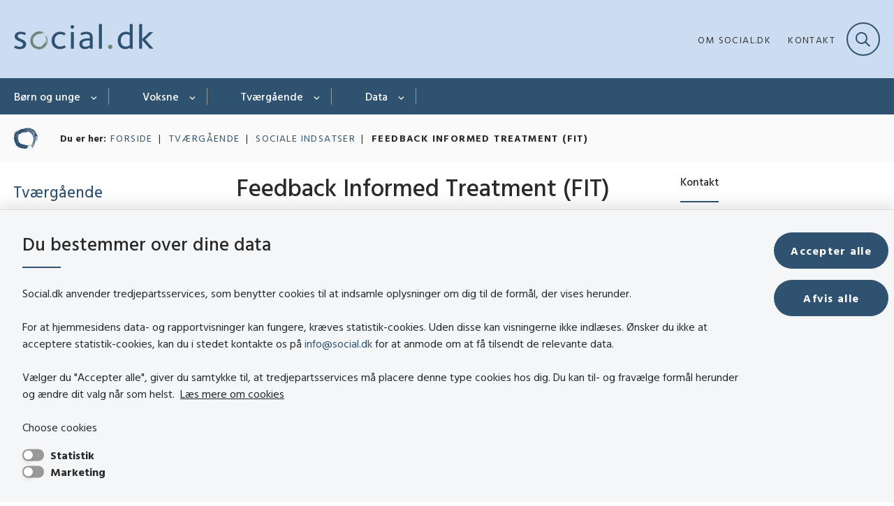

--- FILE ---
content_type: text/html; charset=utf-8
request_url: https://www.social.dk/tvaergaaende/sociale-indsatser/feedback-informed-treatment-fit
body_size: 11524
content:

<!DOCTYPE html>
<html lang="da">
<head id="Head1"><title>
Feedback Informed Treatment (FIT) | social.dk
</title><meta charset="utf-8" /><meta name="viewport" content="width=device-width, initial-scale=1.0" /><meta http-equiv="X-UA-Compatible" content="IE=edge" /><meta name="documentReference" content="32012">
<meta name="description" content="Feedback Informed Treatment (FIT) er en vidensbaseret dialog- og evalueringsmetode, der er udviklet til fagprofessionelle på tværs af målgrupper. Formålet med FIT er at forbedre kvaliteten og effekten af indsatsen ved systematisk at inddrage feedback fra borgeren.">
<meta property="og:title" content="Feedback Informed Treatment (FIT)">
<meta property="twitter:title" content="Feedback Informed Treatment (FIT)">
<meta property="og:description" content="Feedback Informed Treatment (FIT) er en vidensbaseret dialog- og evalueringsmetode, der er udviklet til fagprofessionelle på tværs af målgrupper. Formålet med FIT er at forbedre kvaliteten og effekten af indsatsen ved systematisk at inddrage feedback fra borgeren.">
<meta property="twitter:description" content="Feedback Informed Treatment (FIT) er en vidensbaseret dialog- og evalueringsmetode, der er udviklet til fagprofessionelle på tværs af målgrupper. Formålet med FIT er at forbedre kvaliteten og effekten af indsatsen ved systematisk at inddrage feedback fra borgeren.">
<meta property="og:url" content="https://www.social.dk/tvaergaaende/sociale-indsatser/feedback-informed-treatment-fit">
<meta property="twitter:card" content="summary">
<link href="/Assets/GoBasic/Plugins/Release/h01.gobasic.plugins.css?t=130820250805" rel="stylesheet">
<link href="/Themes/EITV/Release/h03.theme.min.css?t=130820250805" rel="stylesheet">
<script type="text/javascript" src="/Assets/GoBasic/Plugins/Release/h01.gobasic.plugins.min.js?t=130820250805"></script>
<style type="text/css">.logo img{ max-width: 200px;}@media (max-width: 1023px){.logo img{ max-width: 200px;}}</style><script src="https://code.jquery.com/jquery-3.7.0.min.js"></script>
<script src="https://cdnjs.cloudflare.com/ajax/libs/powerbi-client/2.23.1/powerbi.min.js"></script><link rel="shortcut icon" href="/Media/638272736495008675/socialdk_favicon.png" /><link rel="icon" sizes="32x32" type="image/png" href="/Media/638272736495008675/socialdk_favicon.png?width=32&amp;height=32" /><link rel="icon" sizes="16x16" type="image/png" href="/Media/638272736495008675/socialdk_favicon.png?width=16&amp;height=16" /><link rel="icon" sizes="128x128" type="image/png" href="/Media/638272736495008675/socialdk_favicon.png?width=128&amp;height=128" /><link rel="icon" sizes="196x196" type="image/png" href="/Media/638272736495008675/socialdk_favicon.png?width=196&amp;height=196" /><link rel="apple-touch-icon" sizes="180x180" href="/Media/638272736495008675/socialdk_favicon.png?width=180&amp;height=180" /><link rel="apple-touch-icon" sizes="152x152" href="/Media/638272736495008675/socialdk_favicon.png?width=152&amp;height=152" /><link rel="apple-touch-icon" sizes="167x167" href="/Media/638272736495008675/socialdk_favicon.png?width=167&amp;height=167" /><link rel="canonical" href="https://www.social.dk/tvaergaaende/sociale-indsatser/feedback-informed-treatment-fit" />
    <script >
        var application = {};
        application.script = {
            scripts: [],
            register: function (name, config, id) {
                this.scripts.push({
                    name: name,
                    scope: {
                        config: config,
                        element: $('#' + id)
                    }
                });
            }
        }
    </script>
</head>
<body id="body" class="publication-page">
    <form method="post" action="./feedback-informed-treatment-fit" id="form1">
<div class="aspNetHidden">
<input type="hidden" name="__VIEWSTATE" id="__VIEWSTATE" value="gJGgIjDCKiXsxgyftLf9j1WdcZ3xqyShYvxZvC9hxi/iNPnqo3FAfhs7Rt+JL0KeBpdKXDg2cK/r2YDAtoBrQQ==" />
</div>

<div class="aspNetHidden">

	<input type="hidden" name="__VIEWSTATEGENERATOR" id="__VIEWSTATEGENERATOR" value="9D456832" />
</div>

        <input type="hidden" value=""
            name="devicePixelRatio" id="devicePixelRatio" />
        <script >
            $(document).ready(function () {
                $("#devicePixelRatio").val(window.devicePixelRatio);
            });
        </script>
        <div id="wrapper" class="wrapper">
	
        

        <header class="header">
            <a id="skip" href="#content-main">Spring hovednavigationen over</a>
            
            <div class="header-container">
                
                <div class="logo">
                    <div>
                        <a aria-label="Gå til forsiden af social.dk" href="/"><img src="/Media/638272736496804145/socialDK_logo_RGB.svg" alt="social.dk logo i farver" class="svg" /></a>
                    </div>
                </div>
                
                        <div class="services">
<div class="service-menu">

                    
                        <nav id="services_ctl01_serviceMenu_ctrl" aria-label="Service Menu" class="service">
<div>
<ul>
<li class="service-link collapsed"><a href="/om-socialdk" data-id="28654"><span>Om social.dk</span></a><a tabindex="0" role="button" aria-label="Fold underpunkter ud" class="toggler"></a></li><li class="service-link"><a href="/om-socialdk/kontakt" data-id="28655"><span>Kontakt</span></a></li>
</ul>
</div>
</nav>
                        <div data-collapse="true" id="services_ctl01_siteSearchInput_ctrl" class="site-search ui-front collapse collapsed">
<input type="text" placeholder="Søg" aria-label="Søg" class="search-query" />
<button type="submit" aria-label="Fold søgefelt ud" class="btn btn-default"><span aria-hidden="true">Submit</span></button>
</div>
                        <nav aria-label="Mobil Menu" class="mobile tree-nav">
<div class="nav-toggle">
<a href="#mobile-menu" aria-expanded="false" aria-label="Åben hovednavigationen" class="dropdown-toggle no-smoothscroll"><span aria-hidden="true" class="title">menu</span><span class="button"></span></a>
</div><div id="mobile-menu" class="dropdown">
<ul>
<li class="collapsed"><a href="/boern-og-unge" data-id="25257"><span>B&#248;rn og unge</span></a><a tabindex="0" role="button" aria-label="Fold underpunkter ud" class="toggler"></a></li><li class="collapsed"><a href="/voksne" data-id="25259"><span>Voksne</span></a><a tabindex="0" role="button" aria-label="Fold underpunkter ud" class="toggler"></a></li><li class="active expanded"><a href="/tvaergaaende" data-id="25261" aria-current="true"><span>Tv&#230;rg&#229;ende</span></a><a tabindex="0" role="button" aria-label="Fold underpunkter ud" aria-expanded="true" class="toggler"></a><ul>
<li class="collapsed"><a href="/tvaergaaende/analyse-og-vidensarbejde" data-id="28191"><span>Analyse- og vidensarbejde</span></a><a tabindex="0" role="button" aria-label="Fold underpunkter ud" class="toggler"></a></li><li class="collapsed"><a href="/tvaergaaende/anbefalinger" data-id="31897"><span>Anbefalinger</span></a><a tabindex="0" role="button" aria-label="Fold underpunkter ud" class="toggler"></a></li><li class="active"><a href="/tvaergaaende/sociale-indsatser" data-id="27649" aria-current="true"><span>Sociale indsatser</span></a></li><li class="collapsed"><a href="/tvaergaaende/faglige-tilgange" data-id="38793"><span>Faglige tilgange</span></a><a tabindex="0" role="button" aria-label="Fold underpunkter ud" class="toggler"></a></li><li class="collapsed"><a href="/tvaergaaende/soem" data-id="34866"><span>S&#216;M</span></a><a tabindex="0" role="button" aria-label="Fold underpunkter ud" class="toggler"></a></li>
</ul></li><li class="collapsed"><a href="/data" data-id="25260"><span>Data</span></a><a tabindex="0" role="button" aria-label="Fold underpunkter ud" class="toggler"></a></li>
</ul>
</div>
</nav>
                    </div></div>
                
                
    

            </div>
            <nav aria-label="Hovedmenu" class="main">
	<div class="bg">
		<div class="cnt">
			<ul id="main-menu" class="dropdown">
				<li class="dropdown"><a href="/boern-og-unge">Børn og unge</a><a href="#mainNavigation_ctrl_menuItem01" aria-expanded="false" aria-label="Børn og unge - flere links" class="dropdown-toggle no-smoothscroll"></a><ul id="mainNavigation_ctrl_menuItem01" hidden>
					<li><a href="/boern-og-unge/adhd-og-opmaerksomhedsforstyrrelser">ADHD og opm&#230;rksomhedsforstyrrelser</a></li><li><a href="/boern-og-unge/anbringelse">Anbringelse</a></li><li><a href="/boern-og-unge/autisme">Autisme</a></li><li><a href="/boern-og-unge/forebyggende-og-stoettende-indsatser">Forebyggende og st&#248;ttende indsatser</a></li><li><a href="/boern-og-unge/psykisk-mistrivsel">Psykisk mistrivsel</a></li><li><a href="/boern-og-unge/udviklingshaemning">Udviklingsh&#230;mning</a></li><li><a href="/boern-og-unge/ungestoette">Ungest&#248;tte</a></li>
				</ul></li><li class="dropdown"><a href="/voksne">Voksne</a><a href="#mainNavigation_ctrl_menuItem02" aria-expanded="false" aria-label="Voksne - flere links" class="dropdown-toggle no-smoothscroll"></a><ul id="mainNavigation_ctrl_menuItem02" hidden>
					<li><a href="/voksne/adhd-og-opmaerksomhedsforstyrrelser">ADHD og opm&#230;rksomhedsforstyrrelser</a></li><li><a href="/voksne/autisme">Autisme</a></li><li><a href="/voksne/erhvervet-hjerneskade">Erhvervet hjerneskade</a></li><li><a href="/voksne/hjemloeshed">Hjeml&#248;shed</a></li><li><a href="/voksne/psykiske-vanskeligheder">Psykiske vanskeligheder</a></li><li><a href="/voksne/stofmisbrug">Stofmisbrug</a></li><li><a href="/voksne/udviklingshaemning">Udviklingsh&#230;mning</a></li><li><a href="/voksne/vold-i-naere-relationer">Vold i n&#230;re relationer</a></li>
				</ul></li><li class="dropdown active"><a href="/tvaergaaende" aria-current="true">Tværgående</a><a href="#mainNavigation_ctrl_menuItem03" aria-expanded="false" aria-label="Tværgående - flere links" class="dropdown-toggle no-smoothscroll"></a><ul id="mainNavigation_ctrl_menuItem03" hidden>
					<li><a href="/tvaergaaende/analyse-og-vidensarbejde">Analyse- og vidensarbejde</a></li><li><a href="/tvaergaaende/anbefalinger">Anbefalinger</a></li><li><a href="/tvaergaaende/sociale-indsatser">Sociale indsatser</a></li><li><a href="/tvaergaaende/faglige-tilgange">Faglige tilgange</a></li><li><a href="/tvaergaaende/soem">S&#216;M</a></li>
				</ul></li><li class="dropdown"><a href="/data">Data</a><a href="#mainNavigation_ctrl_menuItem04" aria-expanded="false" aria-label="Data - flere links" class="dropdown-toggle no-smoothscroll"></a><ul id="mainNavigation_ctrl_menuItem04" hidden>
					<li><a href="/data/databank">Databank</a></li><li><a href="/data/rapportbank">Rapportbank</a></li>
				</ul></li>
			</ul>
		</div>
	</div>
</nav>
        </header>
        <div role="main">
            
            
    
    
<div class="tool-section">
    <div>
        <nav id="ContentPlaceHolderDefault_toolSection_breadcrumb_ctrl" aria-label="Brødkrumme" class="breadcrumb">
<div>
<span class="breadcrumb-label">Du er her:</span>
<ul itemscope="" itemtype="https://schema.org/BreadcrumbList">
<li itemscope="" itemtype="https://schema.org/ListItem" itemprop="itemListElement"><a itemscope="" itemid="https://www.social.dk/" itemtype="https://schema.org/Thing" itemprop="item" href="https://www.social.dk/"><span itemprop="name">Forside</span></a><meta itemprop="position" content="2" /></li>
<li itemscope="" itemtype="https://schema.org/ListItem" itemprop="itemListElement"><a itemscope="" itemid="https://www.social.dk/tvaergaaende" itemtype="https://schema.org/Thing" itemprop="item" href="https://www.social.dk/tvaergaaende"><span itemprop="name">Tv&#230;rg&#229;ende</span></a><meta itemprop="position" content="3" /></li>
<li itemscope="" itemtype="https://schema.org/ListItem" itemprop="itemListElement"><a itemscope="" itemid="https://www.social.dk/tvaergaaende/sociale-indsatser" itemtype="https://schema.org/Thing" itemprop="item" href="https://www.social.dk/tvaergaaende/sociale-indsatser"><span itemprop="name">Sociale indsatser</span></a><meta itemprop="position" content="4" /></li>
<li itemscope="" itemtype="https://schema.org/ListItem" itemprop="itemListElement" class="active"><span itemprop="name">Feedback Informed Treatment (FIT)</span><meta itemprop="position" content="5" /></li>
</ul>
</div>
</nav>
        
    </div>
</div>

    <div name="content" id="content-main"></div>
    <div class="sectionB">
        <div class="container">
            <div class="row">
                <div class="span-3">
                    <nav id="ContentPlaceHolderDefault_leftMenu_ctrl" aria-label="Venstre menu" class="sub-tree tree-nav">
<ul>
<li class="expanded"><a href="/tvaergaaende" data-id="25261"><span>Tv&#230;rg&#229;ende</span></a><ul>
<li class="collapsed"><a href="/tvaergaaende/analyse-og-vidensarbejde" data-id="28191"><span>Analyse- og vidensarbejde</span></a><a tabindex="0" role="button" aria-label="Fold underpunkter ud" class="toggler"></a><ul>
<li><a href="/tvaergaaende/analyse-og-vidensarbejde/strategi-for-udvikling-af-sociale-indsatser" data-id="28406"><span>Udvikling af sociale indsatser</span></a></li><li><a href="/tvaergaaende/analyse-og-vidensarbejde/redskaber-til-styring-og-udvikling" data-id="28494"><span>Redskaber til styring og udvikling</span></a></li><li><a href="/tvaergaaende/analyse-og-vidensarbejde/omkostningsmodel" data-id="34962"><span>Omkostningsmodel</span></a></li>
</ul></li><li class="collapsed"><a href="/tvaergaaende/anbefalinger" data-id="31897"><span>Anbefalinger</span></a><a tabindex="0" role="button" aria-label="Fold underpunkter ud" class="toggler"></a><ul>
<li><a href="/tvaergaaende/anbefalinger/anbefalinger-til-en-kommunal-indsats-mod-vold-i-naere-relationer" data-id="31898"><span>Anbefalinger til en kommunal indsats mod vold i n&#230;re relationer</span></a></li><li><a href="/tvaergaaende/anbefalinger/anbefalinger-til-at-arbejde-traumebevidst-i-den-sociale-indsats-med-voksne-" data-id="32478"><span>Anbefalinger til at arbejde traumebevidst i den sociale indsats med voksne </span></a></li><li><a href="/tvaergaaende/anbefalinger/anbefalinger-for-god-kvalitet-i-kommunernes-indsats-mod-overgreb-mod-boern-og-unge" data-id="32482"><span>Anbefalinger for god kvalitet i kommunernes indsats mod overgreb mod b&#248;rn og unge</span></a></li><li><a href="/tvaergaaende/anbefalinger/anbefalinger-om-boerneinddragelse-i-sagsbehandlingen" data-id="33675"><span>Anbefalinger om b&#248;rneinddragelse i sagsbehandlingen</span></a></li><li><a href="/tvaergaaende/anbefalinger/anbefalinger-for-god-kvalitet-i-indsatsen-for-boern-og-unge-med-adhd-ogeller-autisme" data-id="33781"><span>Anbefalinger for god kvalitet i indsatsen for b&#248;rn og unge med ADHD og/eller autisme</span></a></li><li><a href="/tvaergaaende/anbefalinger/anbefalinger-til-kvalitet-i-sagsbehandlingen" data-id="35329"><span>Anbefalinger til kvalitet i sagsbehandlingen</span></a></li><li><a href="/tvaergaaende/anbefalinger/anbefalinger-til-god-kvalitet-i-anbringelsen" data-id="35669"><span>Anbefalinger til god kvalitet i anbringelsen</span></a></li>
</ul></li><li class="active"><a href="/tvaergaaende/sociale-indsatser" data-id="27649" aria-current="true"><span>Sociale indsatser</span></a></li><li class="collapsed"><a href="/tvaergaaende/faglige-tilgange" data-id="38793"><span>Faglige tilgange</span></a><a tabindex="0" role="button" aria-label="Fold underpunkter ud" class="toggler"></a><ul>
<li><a href="/tvaergaaende/faglige-tilgange/international-child-development-program-icdp" data-id="38794"><span>International Child Development Program (ICDP)</span></a></li><li><a href="/tvaergaaende/faglige-tilgange/det-inddragende-netvaerksmoede" data-id="38959"><span>Det inddragende netv&#230;rksm&#248;de</span></a></li><li><a href="/tvaergaaende/faglige-tilgange/familieraadslagning" data-id="38960"><span>Familier&#229;dslagning</span></a></li><li><a href="/tvaergaaende/faglige-tilgange/mentaliseringsguiden" data-id="38961"><span>Mentaliseringsguiden</span></a></li><li><a href="/tvaergaaende/faglige-tilgange/mentaliseringsbaseret-terapi-for-unge-mbt-a" data-id="38963"><span>Mentaliseringsbaseret terapi for unge (MBT-A)</span></a></li><li><a href="/tvaergaaende/faglige-tilgange/positiv-adfaerd-i-laering-og-samspil-pals" data-id="38964"><span>Positiv Adf&#230;rd i L&#230;ring og Samspil (PALS)</span></a></li><li><a href="/tvaergaaende/faglige-tilgange/neuropaedagogik" data-id="39039"><span>Neurop&#230;dagogik</span></a></li><li><a href="/tvaergaaende/faglige-tilgange/styrket-laeringsmiljoe-for-anbragte-boern-og-unge" data-id="39056"><span>Styrket l&#230;ringsmilj&#248; for anbragte b&#248;rn og unge</span></a></li><li><a href="/tvaergaaende/faglige-tilgange/model-for-samarbejde-og-indsatser-til-boern-og-unge-med-bekymrende-skolefravaer" data-id="39084"><span>Model for samarbejde og indsatser til b&#248;rn og unge med bekymrende skolefrav&#230;r</span></a></li><li><a href="/tvaergaaende/faglige-tilgange/integrated-children%e2%80%99s-system-ics" data-id="40503"><span>Integrated Children’s System (ICS)</span></a></li><li><a href="/tvaergaaende/faglige-tilgange/voksenudredningsmetoden-version-20-vum" data-id="41254"><span>Voksenudredningsmetoden version 2.0 (VUM)</span></a></li>
</ul></li><li class="collapsed"><a href="/tvaergaaende/soem" data-id="34866"><span>S&#216;M</span></a><a tabindex="0" role="button" aria-label="Fold underpunkter ud" class="toggler"></a><ul>
<li><a href="/tvaergaaende/soem/om-soem" data-id="34867"><span>Om S&#216;M</span></a></li><li><a href="/tvaergaaende/soem/viden-i-soem" data-id="34871"><span>Viden i S&#216;M</span></a></li><li><a href="/tvaergaaende/soem/kvalificering-af-konsekvenser-" data-id="36158"><span>Kvalificering af konsekvenser </span></a></li><li><a href="/tvaergaaende/soem/laeringsvideoer" data-id="34876"><span>L&#230;ringsvideoer</span></a></li><li><a href="/tvaergaaende/soem/uddannelse-og-kurser-i-soem" data-id="34877"><span>Uddannelse og kurser</span></a></li><li><a href="/tvaergaaende/soem/implementeringsstoette-i-soem" data-id="34878"><span>Implementeringsst&#248;tte</span></a></li><li><a href="/tvaergaaende/soem/raadgivning-om-soem" data-id="34880"><span>R&#229;dgivning om S&#216;M</span></a></li><li><a href="/tvaergaaende/soem/erfaringsdatabase" data-id="35005"><span>Erfaringsdatabase</span></a></li><li><a href="/tvaergaaende/soem/konference-2025" data-id="39844"><span>Konference 2025</span></a></li>
</ul></li>
</ul></li>
</ul><script>application.script.register('leftnavigation',{"options": {"translations": {"mobileSubMenuTitle": "Sub Menu"}}},'ContentPlaceHolderDefault_leftMenu_ctrl');</script>
</nav>
                </div>
                <div class="span-9">
                    
                    <div class="row">
                        <div class="span-6 plh-main">
                            
    <div class="publication-page">
<h1 class="heading">
Feedback Informed Treatment (FIT)
</h1><span class="date">2023</span><div class="labels">
<a aria-label="Se alle nyheder fra kategorien: Psykisk sårbarhed" href="/tvaergaaende/sociale-indsatser?categorizations=27259" class="label label-default"><span>Psykisk s&#229;rbarhed</span></a>
<a aria-label="Se alle nyheder fra kategorien: Psykiske udfordringer" href="/tvaergaaende/sociale-indsatser?categorizations=27260" class="label label-default"><span>Psykiske udfordringer</span></a>
<a aria-label="Se alle nyheder fra kategorien: Psykiske lidelser" href="/tvaergaaende/sociale-indsatser?categorizations=27275" class="label label-default"><span>Psykiske lidelser</span></a>
<a aria-label="Se alle nyheder fra kategorien: Voksne med psykiske vanskeligheder" href="/tvaergaaende/sociale-indsatser?categorizations=27248" class="label label-default"><span>Voksne med psykiske vanskeligheder</span></a>
<a aria-label="Se alle nyheder fra kategorien: Børn og unge i psykisk mistrivsel" href="/tvaergaaende/sociale-indsatser?categorizations=27240" class="label label-default"><span>B&#248;rn og unge i psykisk mistrivsel</span></a>
<a aria-label="Se alle nyheder fra kategorien: Feedback informed Treatment (FIT)" href="/tvaergaaende/sociale-indsatser?categorizations=28480" class="label label-default"><span>Feedback informed Treatment (FIT)</span></a>
<a aria-label="Se alle nyheder fra kategorien: Recovery" href="/tvaergaaende/sociale-indsatser?categorizations=28484" class="label label-default"><span>Recovery</span></a>

</div><div class="text">
<p class="lead">Feedback Informed Treatment (FIT) er en vidensbaseret dialog- og evalueringsmetode, der er udviklet til fagprofessionelle p&#229; tv&#230;rs af m&#229;lgrupper. Form&#229;let med FIT er at forbedre kvaliteten og effekten af indsatsen ved systematisk at inddrage feedback fra borgeren.</p><div class="text">
<div class="rich-text">
<p>Feedback Informed Treatment (FIT) er en vidensbaseret&nbsp;metode til dialog og evaluering. FIT anvendes i dag p&aring; tv&aelig;rs af kommunale og regionale tilbud over for mange m&aring;lgrupper. I Danmark anvendes FIT bl.a. ved:</p>
<ul>
<li>familiebehandling</li>
<li>bost&oslash;tte-indsatser</li>
<li>forebyggelse af magtanvendelse p&aring; botilbud</li>
<li>gruppebehandling af patienter med spiseforstyrrelser</li>
<li>misbrugsbehandling</li>
<li>netv&aelig;rksm&oslash;der mv.</li>
</ul>
<p>Fokus er p&aring; at tilbyde en individuel skr&aelig;ddersyet indsats, s&aring; den enkelte borger oplever at blive bedst muligt hjulpet af indsatsen. Indsatsen og samarbejdet mellem borger og fagprofessionel tilpasses ved systematisk at inddrage borgerens feedback.</p>
<p>FIT benytter to enkle skemaer som m&aring;leredskaber. Det ene anvendes i starten af m&oslash;det med borgeren, mens det andet anvendes i slutningen af m&oslash;det. Skemaerne tager under fem minutter at udfylde. Via skemaerne giver borgeren regelm&aelig;ssig og systematisk feedback til den fagprofessionelle, der bruges til at tilrette indsatsen l&oslash;bende.</p>
<p>I Danmark anvender mange tilbud og kommuner FIT. Det er relativt let at anvende redskaberne, men det tager tid at l&aelig;re at anvende den indhentede feedback samt oml&aelig;gge til en feedbackkultur, som kan give det fulde udbytte af indsatsen.</p>
</div>
</div>
</div><div class="group">

</div>
</div>

                            <div class="row"><div class="span-6"><div id="gb_ContentPlaceHolderDefault_mainGrid_ctl01" id="ContentPlaceHolderDefault_mainGrid_ctl01" class="module multi-section accordion">
	<button class="foldAll" >Fold alle ud</button><div class="sections"><div class="section"><div class="section-header"><h2><a href="#" role="button" aria-expanded="false" aria-controls="ContentPlaceHolderDefault_mainGrid_ctl02_panel">M&#229;lgruppe</a></h2></div><div id="ContentPlaceHolderDefault_mainGrid_ctl02_panel" class="section-body"><div class="rich-text"><p><strong>Feedback Informed Treatment (FIT) anvendes p&aring; tv&aelig;rs af m&aring;lgrupper p&aring; det sociale omr&aring;de. FIT bruges fx i samarbejde med mennesker med psykiske vanskeligheder p&aring; botilbud, i bost&oslash;tte-indsats eller i familiebehandling. Der er ogs&aring; erfaringer med at bruge FIT i regionale tilbud.&nbsp;&nbsp;&nbsp; </strong></p>
<p>Feedback Informed Treatment (FIT) er oprindeligt udviklet til psykoterapeutisk brug, men uden at v&aelig;re m&aring;lrettet bestemte typer af diagnoser eller problemstillinger. I Skandinavien blev FIT f&oslash;rst taget i brug i arbejdet med b&oslash;rn, unge og familier p&aring; socialomr&aring;det. I dag anvendes metoden p&aring; tv&aelig;rs af m&aring;lgrupper og i b&aring;de regionale og kommunale tilbud.</p>
<h3>FIT kan anvendes bredt</h3>
<p>Danske unders&oslash;gelser viser, at FIT er anvendelig i dansk socialpsykiatrisk praksis. Fx har Social- og Boligstyrelsen i projektet <em>Forebyggelse af magtanvendelse p&aring; socialpsykiatriske botilbud</em>, anvendt FIT p&aring; s&aelig;rligt belastede botilbud. Resultaterne bekr&aelig;fter de positive erfaringer med FIT i forhold til mennesker med psykiske vanskeligheder.</p>
<p><a rel="noopener" href="https://www.sbst.dk/udgivelser/2018/erfaringsopsamling-projekt-forebyggelse-af-magtanvendelse-paa-botilbud" target="_blank" title="L&aelig;s mere om erfaringer med brug af FIT til forebyggelse af magtanvendelse og vold p&aring; botilbud." class="link-arrow" data-type="internal" data-id="12243">L&aelig;s mere om erfaringer med brug af FIT til forebyggelse af magtanvendelse og vold p&aring; botilbud.</a><span></span></p>
<p>Der er ogs&aring; erfaringer med at anvende FIT i regionale tilbud s&aring;som i regionalpsykiatrien og i sundhedsfaglige indsatser fx i forbindelse med behandling af misbrug.</p>
<p>Flere studier om FIT til forskellige m&aring;lgrupper, fx borgere med spiseforstyrrelser, skizofreni, angst og depression, viser at FIT i den terapeutiske behandling hj&aelig;lper med at etablere et bedre samarbejde mellem borgeren og den fagprofessionelle. Dette sker ved l&oslash;bende at afstemme indsatsens m&aring;l samt tilpasse indsatsen til borgerens oplevede behov.</p></div></div></div><div class="section"><div class="section-header"><h2><a href="#" role="button" aria-expanded="false" aria-controls="ContentPlaceHolderDefault_mainGrid_ctl04_panel">Metode og teori</a></h2></div><div id="ContentPlaceHolderDefault_mainGrid_ctl04_panel" class="section-body"><div class="rich-text"><p><strong>Feedback Informed Treatment (FIT) er en vidensbaseret dialog- og evalueringsmetode, der er baseret p&aring; to skemaer. Skemaerne anvendes i starten og afslutningen af et m&oslash;de mellem den fagprofessionelle og borgeren.&nbsp;</strong></p>
<p>Feedback Informed Treatment (FIT) har til form&aring;l at evaluere og forbedre kvaliteten og effekten af indsatsen. FIT kan anvendes p&aring; tv&aelig;rs af m&aring;lgrupper, behandlingsmetoder og kontekst.</p>
<p>FIT er en dialog- og evalueringsmetode, der best&aring;r af to skemaer. Skemaerne skal underst&oslash;tte en dialog- og feedbackkultur mellem borger og fagprofessionel. Skemaerne har fokus p&aring; b&aring;de borgerens oplevelse af indsatsens effekt og samarbejdet med den fagprofessionelle. &nbsp;</p>
<h3>To skemaer &ndash; f&oslash;rst og sidst</h3>
<p>FIT best&aring;r af to enkle og lettilg&aelig;ngelige skemaer, der bruges som afs&aelig;t for samtalen mellem fagprofessionel og borger ved hvert m&oslash;de. Under m&oslash;det tales der om borgerens oplevelse af indsatsens effekt, og borgerens oplevelse af samarbejdet med den fagprofessionelle.</p>
<p>Det f&oslash;rste skema <em>ORS (Outcome Rating Scale)</em> anvendes i begyndelsen af samtalen. Skemaet skal give den fagprofessionelle feedback p&aring;, hvordan den enkelte borger trives og fungerer i hverdagen.</p>
<p>Det andet skema <em>SRS (Session Rating Scale)</em> bruges i slutningen af en samtale. Dette skema har fokus p&aring; borgerens vurdering af samarbejdet med den fagprofessionelle:</p>
<ul>
<li>Oplever borgeren sig respekteret og h&oslash;rt?</li>
<li>Oplever borgeren, at indholdet i samtalen er relevant?</li>
<li>Oplever borgeren, at den/de metoder, som anvendes, er hj&aelig;lpsomme?</li>
<li>Oplever borgeren, at indsatsen engagerer?&nbsp;</li>
</ul>
<p>Svarene fra begge skemaer behandles efterf&oslash;lgende med henblik p&aring;, at den fagprofessionelle udvikler sin praksis og tilpasser indsatsen, s&aring; den passer til borgerens behov.</p></div></div></div><div class="section"><div class="section-header"><h2><a href="#" role="button" aria-expanded="false" aria-controls="ContentPlaceHolderDefault_mainGrid_ctl06_panel">Implementering</a></h2></div><div id="ContentPlaceHolderDefault_mainGrid_ctl06_panel" class="section-body"><div class="rich-text"><p><strong>De vigtigste informationer og praktiske anvisninger for at implementere Feedback Informed Treatment (FIT) er angivet i seks manualer. Der fremh&aelig;ves fem stadier i forbindelse med implementering af metoden.</strong></p>
<p>En god implementering er afg&oslash;rende for anvendelsen og effekten af Feedback Informed Treatment (FIT).</p>
<h3>Seks manualer til implementering af FIT</h3>
<p>The International Center for Clinical Excellence (ICCE) har udgivet seks manualer, der indeholder de vigtigste informationer og praktiske anvisninger for at implementere FIT.&nbsp;Fem af manualerne kan findes i dansk overs&aelig;ttelse. <br /> <br /> <a rel="noopener" type="external" href="https://centerforclinicalexcellence.com/" target="_blank" title="Du kan hente manualerne p&aring; The International Center for Clinical Excellence hjemmeside." class="link-arrow">Du kan hente manualerne p&aring; The International Center for Clinical Excellence hjemmeside.</a></p>
<p>Du kan ogs&aring; i boghandlere k&oslash;be den danske manual 'Feedback Informed Treatment: Danske Manualer' af Scott Miller Og Bob Bertolino.&nbsp;</p>
<h3>Implementeringsplan</h3>
<p>Hvis man &oslash;nsker at implementere FIT er det vigtigt at sikre, at ens organisation har de rette foruds&aelig;tninger. Det vil v&aelig;re brugbart indledningsvist at udarbejde en implementeringsplan. Planen skal underst&oslash;tte, at organisationen opn&aring;r de rette foruds&aelig;tninger for succesfuld implementering af FIT.</p>
<p><a rel="noopener" type="external" href="https://centerforclinicalexcellence.com/" target="_blank" title="L&aelig;s mere p&aring; ICCE&rsquo; hjemmeside." class="link-arrow">L&aelig;s mere p&aring; ICCE&rsquo; hjemmeside.</a></p>
<h3>Fire opm&aelig;rksomhedspunkter for den fagprofessionelle</h3>
<p>Der fremh&aelig;ves fire foruds&aelig;tninger, som fagprofessionelle skal v&aelig;re opm&aelig;rksomme p&aring;, n&aring;r FIT skal anvendes i praksis:</p>
<ol>
<li><strong>Accept</strong>. Accepter, at det tager tid at blive god til at bruge og anvende FIT.</li>
<li><strong>Tid</strong>. Afs&aelig;t tid hver dag til at tr&aelig;ne. Mindst 15 minutter og maks. 45 minutter ad gangen med pause imellem.</li>
<li><strong>Diskussion</strong>.&nbsp;Diskut&eacute;r FIT med kollegaer, der bruger og kender FIT.</li>
<li><strong>M&aring;l.&nbsp;</strong>S&aelig;t sm&aring; og m&aring;lbare m&aring;l og evaluer disse.</li>
</ol>
<h3>Danske erfaringer med FIT</h3>
<p>FIT har i dansk sammenh&aelig;ng i de senere &aring;r v&aelig;ret i kraftig v&aelig;kst i sociale tilbud og i andre kommunale foranstaltninger.&nbsp;FIT er implementeret en r&aelig;kke forskellige steder, fx , unge-indsatsen i Gladsaxe Kommune, og i bo-st&oslash;ttearbejdet i K&oslash;benhavns Kommune.</p>
<p>L&aelig;s interview med Gladsaxe, Hvidovre og K&oslash;benhavns Kommuner om, hvordan de arbejder med FIT.</a><span></span></p>
<p>FIT er ogs&aring; anvendt p&aring; socialpsykiatriske botilbud i projektet &rsquo;Forebyggelse af magtanvendelse p&aring; socialpsykiatriske botilbud&rsquo;.</p>
<p><a rel="noopener" href="https://www.sbst.dk/udgivelser/2018/erfaringsopsamling-projekt-forebyggelse-af-magtanvendelse-paa-botilbud" target="_blank" title="L&aelig;s om erfaringerne her.&nbsp;" class="link-arrow" data-type="internal" data-id="12243">L&aelig;s om erfaringerne her.&nbsp;</a></p></div></div></div><div class="section"><div class="section-header"><h2><a href="#" role="button" aria-expanded="false" aria-controls="ContentPlaceHolderDefault_mainGrid_ctl08_panel">Effekt</a></h2></div><div id="ContentPlaceHolderDefault_mainGrid_ctl08_panel" class="section-body"><div class="rich-text"><p><strong>Forskningen peger p&aring;, at anvendelsen af Feedback Informed Treatment (FIT) kan bidrage til at forbedre borgernes trivsel og udvikling. Derudover kan FIT bidrage til at forebygge og reducere frafald i st&oslash;tteforl&oslash;b, n&aring;r feedbacken anvendes aktivt i indsatsen.&nbsp;</strong></p>
<p>FIT kan biddrage til, at borgere, der ikke f&aring;r det bedre eller bliver d&aring;rligere p&aring; trods af indsatsen, identificeres tidligere og tilbydes en indsats, som matcher deres behov.<strong><br /> </strong></p>
<h3>Gode resultater fra danske kommuner<strong><br /> </strong></h3>
<p>Flere evalueringer og erfaringsopsamlinger af brugen af FIT i dansk kommunal praksis har vist positive resultater, ogs&aring; blandt borgere med lavt funktionsniveau.</p>
<p>En evaluering af &acute;Din Indgang&rsquo; i Fredericia Kommune viser, at socialpsykiatrien i Fredericia har opn&aring;et gode resultater, bl.a. gennem systematisk anvendelse af FIT i individuelle samtaler og gruppeforl&oslash;b.&nbsp;</p>
<p><a rel="noopener" type="external" href="https://www.vive.dk/da/udgivelser/din-indgang-et-nyt-tilbud-dx39lqxb/" target="_blank" title="L&aelig;s mere i VIVEs evaluering af 'Din Indgang'.&nbsp;" class="link-arrow">L&aelig;s mere i VIVEs evaluering af 'Din Indgang'.&nbsp;</a></p>
<p>En erfaringsopsamling, p&aring; brugen af FIT i kombination med Low Arousal 2 (LA2) p&aring; socialpsykiatriske botilbud til borgere med psykiske vanskeligheder, har vist positive resultater. Erfaringsopsamlingen viser, at de medvirkende kommuner planl&aelig;gger at g&oslash;re metoderne til fast praksis. LA2 har givet de fagprofessionelle konkrete kompetencer til at anvende den form for feedback, som er kernen i FIT.</p>
<p><a rel="noopener" href="https://www.sbst.dk/udgivelser/2018/erfaringsopsamling-projekt-forebyggelse-af-magtanvendelse-paa-botilbud" target="_blank" title="Find erfaringsopsamlingen her.&nbsp;" class="link-arrow" data-type="internal" data-id="12243">Find erfaringsopsamlingen her.&nbsp;</a></p>
<p><a href="/tvaergaaende/sociale-indsatser/low-arousal-2-la2" title="L&aelig;s ogs&aring; om Low Arousal 2" class="link-arrow" data-type="internal" data-id="31964">L&aelig;s ogs&aring; om Low Arousal 2</a></p>
<h3 class=" ">FIT i K&oslash;benhavns Kommune er evalueret af VIVE</h3>
<p>K&oslash;benhavns Kommune har i 2015-2016 introduceret FIT i bost&oslash;tteindsatsen. VIVEs<span>&nbsp;</span><span>RCT-studie</span><span>&nbsp;</span>viste efter 15 m&aring;neder ingen<span>&nbsp;</span><span>signifikant</span><span>&nbsp;</span>effekt p&aring; udfaldsm&aring;lene for borgerne. Det fremg&aring;r imidlertid af VIVEs rapport, at der er usikkerhed om implementeringen af metoden. Projektgruppen vurderer, at nogle medarbejdere brugte feedbacken meget aktivt i indsatsen, mens andre blot var kommet i gang med m&aring;lingerne (Pejtersen et al., 2018).</p>
<p>Den projektansvarlige i K&oslash;benhavns Kommune har i et interview til Socialstyrelsen beskrevet implementeringsudfordringerne (Socialstyrelsen, 2019).</p>
<p>L&aelig;s interviewet om implementeringsudfordringerne p&aring; Social- og Boligstyrelsens hjemmeside&nbsp;</a></p>
<h3>Nordiske studier af effekten</h3>
<p>FIT er afpr&oslash;vet i mange forskellige lande og kontekster, og der findes flere kontrollerede effektstudier af FIT. Samlet viser en r&aelig;kke studier blandede resultater, hvilket kan h&aelig;nge sammen med forskelle i implementering og anvendelse af metoden.<br /> Et norsk&nbsp;RCT-studie&nbsp;af udg&aring;ende terapi fra 2018 viste, at effekten af FIT var lille i begyndelsen, men stigende mod slutningen af en fire&aring;rig periode (Brattland et al., 2019).</p></div></div></div><div class="section"><div class="section-header"><h2><a href="#" role="button" aria-expanded="false" aria-controls="ContentPlaceHolderDefault_mainGrid_ctl10_panel">&#216;konomi</a></h2></div><div id="ContentPlaceHolderDefault_mainGrid_ctl10_panel" class="section-body"><div class="rich-text"><p><strong>Social- og Boligstyrelsen har foretaget omkostningsvurderinger af Feedback Informed Treatment (FIT) og beregnet, hvad et forl&oslash;b koster pr. deltagerforl&oslash;b.</strong></p>
<p>Social- og Boligstyrelsen har foretaget to omkostningsvurderinger af implementeringen af Feedback Informed Treatment (FIT) baseret p&aring; henholdsvis erfaringer fra et socialpsykiatrisk botilbud og et familiecenter.</p>
<h3>Omkostninger p&aring; et socialpsykiatrisk botilbud</h3>
<p>Omkostningerne til FIT p&aring; et botilbud er ca. 11.000 kr. pr. forl&oslash;b pr. &aring;r. Af de 11.000 kr. udg&oslash;r uddannelse af personale den st&oslash;rste omkostningspost. Omkostningsvurderingen bygger p&aring; et scenarie, hvor seks borgere pr. &aring;r modtager indsatsen. Personalet er organiseret i to teams af syv fagprofessionelle i hvert team.</p>
<h3>Omkostninger p&aring; et familiecenter</h3>
<p>Omkostningerne til FIT p&aring; et familiecenter er p&aring; ca. 4.400 kr. pr. forl&oslash;b. Af de 4.400 kr. er de st&oslash;rste poster uddannelse og supervision (&oslash;vrige omkostninger) af personale. Omkostningsvurderingen bygger p&aring; et scenarie, hvor 135 borgere pr. &aring;r modtager indsatsen fra i alt 25 fagprofessionelle.</p>
<p><a rel="noopener" href="https://www.sbst.dk/udgivelser/2017/omkostningsvurdering-af-feedback-informed-treatment" target="_blank" title="L&aelig;s hele omkostningsvurderingen af FIT her." class="link-arrow" data-type="internal" data-id="12288">L&aelig;s hele omkostningsvurderingen af FIT her.</a></p>
<h3>Undervisning og vejledning i implementering af FIT</h3>
<p>Undervisning og vejledning i implementering af FIT kan k&oslash;bes ved flere ICCE-certificerede tr&aelig;nere rundt omkring i Danmark.</p></div></div></div></div><script data-elementId="ContentPlaceHolderDefault_mainGrid_ctl01">application.script.register('multisection',{"options": {"generator": "GoBasic.Presentation.Modules.MultiSectionModuleRendering, GoBasic.Presentation", "showToggleAllButton": true, "showFreeTextSearch": false, "unfoldAllText": "Fold alle ud", "foldAllText": "Fold alle ind"}},'gb_ContentPlaceHolderDefault_mainGrid_ctl01');</script>
</div></div></div>
                            
                            
                        </div>
                        <div class="span-3 plh-right">
                            
                            <div class="row"><div class="span-3"><div id="gb_ContentPlaceHolderDefault_rightGrid_ctl01" class="module contact card">
	<div class="introduction">
<h2 class="heading">
Kontakt
</h2>
</div><address class="text">
<div class="name">
<span>Aleksander Marzec Petersen</span>
</div><div class="group">
<div class="title">
<strong>S: </strong><span>Chefkonsulent</span>
</div>
</div><div class="group">
<div class="email">
<strong>E: </strong><a title="apet@sbst.dk" href="mailto:apet@sbst.dk"><span>apet@sbst.dk</span></a>
</div><div class="tel phone">
<strong>T: </strong><a title="41 73 08 86" href="tel:41%2073%2008%2086"><span>41 73 08 86</span></a>
</div>
</div>
</address>
</div></div></div><div class="row"><div class="span-3"><div id="gb_ContentPlaceHolderDefault_rightGrid_ctl02" class="module multi-box color-gradient-c card">
	<div class="text">
<h2 class="heading">
Kort om indsatsen
</h2><div class="rich-text">
<p><strong>M&aring;lgruppe</strong>: B&oslash;rn, unge og voksne, der modtager en social indsats<br /><strong>Tilgang eller metode:<br /></strong>Dialog- og evalueringsmetode<br /><strong>Erfaringer</strong>: Danske<br /><strong>Implementeringsguide</strong>:<br /><strong><a rel="noopener" type="external" href="https://centerforclinicalexcellence.com/" target="_blank">Hent guide</a></strong><br /><strong>Forventet virkning:</strong>&nbsp;&Oslash;get trivsel. Mindre frafald i st&oslash;tteforl&oslash;b.<br /><strong>S&Oslash;M beregning</strong>: Nej</p>
</div>
</div>
</div></div></div>
                        </div>
                    </div>
                </div>
            </div>
        </div>
    </div>
    

            
        </div>
        </div>
        <footer aria-label="Bund">
            
            <div class="container"><div class="row"><div class="span-4"><div id="gb_footerGrid_ctl01" class="module code">
	<!-- script begin --><head>
<style>

.heading {
overflow-wrap: break-word;
hyphens: manual;
hyphenate-character: '-';

</style>
</head><!-- script end -->
</div></div><div class="span-4"><div id="gb_footerGrid_ctl02" class="module code">
	<!-- script begin --><head>
<style>

footer {
padding: 0px 0;
}

</style>
</head><!-- script end -->
</div></div><div class="span-4"><div id="gb_footerGrid_ctl03" class="module code">
	<!-- script begin --><head>
<style>

@media only screen and (min-width: 1200px) {
  /* For desktop: */
.hero.split-box {max-height: 456px;}
}

</style>
</head><!-- script end -->
</div></div></div></div><div id="gb_footerGrid_ctl04" class="module inner-grid color-gradient-b identity-element">
	<div class="container"><div class="row"><div class="span-9"><div id="gb_footerGrid_ctl05_ctl01" class="module inner-grid">
	<div class="container"><div class="row"><div class="span-9"><div id="gb_footerGrid_ctl05_ctl02_ctl01" class="module multi-box card">
	<div class="media">
<picture>
<source media="(max-width: 480px)" srcset="/Media/638283749344488882/DK_Social-%20og%20Boligstyrelsen_logo_sort.svg?width=480"><source media="(max-width: 678px)" srcset="/Media/638283749344488882/DK_Social-%20og%20Boligstyrelsen_logo_sort.svg?width=678"><source media="(max-width: 768px)" srcset="/Media/638283749344488882/DK_Social-%20og%20Boligstyrelsen_logo_sort.svg?width=768"><source media="(max-width: 1200px)" srcset="/Media/638283749344488882/DK_Social-%20og%20Boligstyrelsen_logo_sort.svg?width=1200"><source media="(max-width: 1920px)" srcset="/Media/638283749344488882/DK_Social-%20og%20Boligstyrelsen_logo_sort.svg?width=1920"><img loading="lazy" src="/Media/638283749344488882/DK_Social-%20og%20Boligstyrelsen_logo_sort.svg" alt="Social- og Boligstyrelsens logo: Sort" class="svg" />
</picture>
</div>
</div></div></div></div><div class="container"><div class="row"><div class="span-3"><div id="gb_footerGrid_ctl05_ctl02_ctl02" class="module multi-box card">
	<div class="text">
<div class="rich-text">
<p>Lerchesgade 35, 5<br />5000 Odense C<br />Tlf.: <a href="tel:72423700">72 42 37 00</a><br /><a type="mailto" href="mailto:info@sbst.dk">info@sbst.dk</a><br /><a rel="noopener" href="https://www.sbst.dk/om-os/kontakt" target="_blank" data-type="internal" data-id="15325">sikkermail</a></p>
<p>EAN-nr.: 5798000354838<br />CVR-nr.: 26144698</p>
</div>
</div>
</div></div><div class="span-3"><div id="gb_footerGrid_ctl05_ctl02_ctl03" class="module link-list card">
	<div class="text">
<h2 class="heading">
social.dk
</h2><ul class="items">
<li class="item"><a target="_self" href="/om-socialdk/kontakt">Kontakt</a></li><li class="item"><a target="_self" href="/om-socialdk">Om social.dk</a></li><li class="item"><a target="_self" href="/om-socialdk/about-socialdk">About social.dk</a></li><li class="item"><a target="_blank" href="https://www.was.digst.dk/social-dk">Tilg&#230;ngelighedserkl&#230;ring</a></li><li class="item"><a target="_self" href="/om-socialdk/cookies">Om brugen af cookies</a></li><li class="item"><a target="_blank" href="https://www.sbst.dk/om-os/organisation/social-og-boligstyrelsens-privatlivspolitik">Persondatapolitik</a></li>
</ul>
</div>
</div></div><div class="span-3"><div id="gb_footerGrid_ctl05_ctl02_ctl04" class="module link-list card">
	<div class="text">
<h2 class="heading">
Besøg også
</h2><ul class="items">
<li class="item"><a target="_blank" href="https://www.sbst.dk/">Social- og Boligstyrelsen</a></li><li class="item"><a target="_blank" href="https://sm.dk/">Social- og Boligministeriet</a></li><li class="item"><a target="_blank" href="https://hmi-basen.dk/">Hj&#230;lpemiddelbasen</a></li><li class="item"><a target="_blank" href="https://www.cmm.dk/">Center mod Menneskehandel</a></li><li class="item"><a target="_blank" href="https://dntm.dk/">Den Nationale Tolkemyndighed</a></li><li class="item"><a target="_blank" href="https://tilbudsportalen.dk/">Tilbudsportalen</a></li><li class="item"><a target="_blank" href="https://tolkeportal.dk/">Tolkeportalen</a></li>
</ul>
</div>
</div></div></div></div>
</div></div></div></div>
</div><div class="container"><div class="row"><div class="span-12"><div id="gb_footerGrid_ctl06" class="module code">
	<!-- script begin --><script type="text/javascript">
    window._monsido = window._monsido || {
        token: "tgXkrDUYFwqw2HOL6l4XZA",
        statistics: {
            enabled: true,
            cookieLessTracking: false,
            documentTracking: {
                enabled: false,
                documentCls: "monsido_download",
                documentIgnoreCls: "monsido_ignore_download",
                documentExt: ["pdf","doc","ppt","docx","pptx"],
            },
        },
    };
</script>
<script type="text/javascript" async src="https://app-script.monsido.com/v2/monsido-script.js"></script><!-- script end -->
</div></div></div></div>
            
        </footer>
        
        <script type="text/javascript" src="/Assets/GoBasic/Plugins/Release/b01.gobasic.plugins.min.js?t=130820250805"></script>
<script type="text/javascript" src="/Assets/GoBasic/Applications/Release/b02.gobasic.applications.min.js?t=130820250805"></script>
<script type="text/javascript" src="/Assets/Custom/Applications/Release/b02.custom.applications.min.js?t=130820250805"></script>
<script type="text/javascript">
    if (application.initialization) application.initialization.init();
    if (application.navigation) application.navigation.init();
    if (application.search) application.search.init({"collapsedButtonHelpText": "Fold søgefelt ud", "notCollapsedButtonHelpText": "Fold søgefelt ind", "notCollapsedTextEnteredButtonHelpText": "Søg", "url": "/soegeresultater"});
    if (application.breadcrumb) application.breadcrumb.init({});
    if (application.finalization) application.finalization.init();
</script>

        <script >
            for (var s = 0; s < application.script.scripts.length; s++) {
                var script = application.script.scripts[s];
                var app = application[script.name];
                if (app)
                    app.init(script.scope);
            }
        </script>
    </form>

    <div data-available-cookies="statistics|marketing" aria-label="Cookie banner" role="region" class="module cookie-banner">
<div class="wrap">
<div class="wrap">
<div class="text cookie-state-Warned">
<span class="heading">Du bestemmer over dine data</span><p>Social.dk anvender tredjepartsservices, som benytter cookies til at indsamle oplysninger om dig til de formål, der vises herunder. <br><br>For at hjemmesidens data- og rapportvisninger kan fungere, kræves statistik-cookies. Uden disse kan visningerne ikke indlæses. Ønsker du ikke at acceptere statistik-cookies, kan du i stedet kontakte os på <a href="mailto:info@social.dk">info@social.dk</a> for at anmode om at få tilsendt de relevante data. <br><br>Vælger du "Accepter alle", giver du samtykke til, at tredjepartsservices må placere denne type cookies hos dig. Du kan til- og fravælge formål herunder og ændre dit valg når som helst.<a href="/om-socialdk/cookies" class="more-info">L&#230;s mere om cookies</a></p>
</div><div class="form">
<div class="form-group">
<fieldset aria-required="true">
<legend>
Choose cookies
</legend><div class="checkbox">
<input type="checkbox" id="statistics" class="form-control cookie-category" /><label for="statistics" class="form-label">Statistik</label>
</div><div class="checkbox">
<input type="checkbox" id="marketing" class="form-control cookie-category" /><label for="marketing" class="form-label">Marketing</label>
</div>
</fieldset>
</div>
</div>
</div><div class="buttons">
<button data-accept-all-Text="Accepter alle" data-accept-selected-text="Accepter valgte" type="button" class="btn accept-cookies">Accepter alle</button><button type="button" class="btn reject-cookies">Afvis alle</button>
</div>
</div>
</div>
</body>
</html>


--- FILE ---
content_type: image/svg+xml
request_url: https://www.social.dk/Themes/EITV/assets/breadcrumb-img.svg
body_size: 14343
content:
<svg xmlns="http://www.w3.org/2000/svg" width="34" height="30" viewBox="0 0 34 30"><g fill="#2E526F" transform="rotate(-180 17 15)"><path d="M12.6511628 3.32368421C12.2424876 3.40263158 11.8604651 3.48157895 11.8604651 3.48157895 11.8649072 3.58421053 11.8826757 3.67894737 11.89156 3.78157895 12.1714136 3.62368421 12.4157303 3.47368421 12.6511628 3.32368421ZM12.4772093 1.83157895C12.3269767 1.84736842 12.1767442 1.86315789 12.0344186 1.87894737 12.0976744 1.95789474 12.1134884 2.03684211 12.1451163 2.11578947 12.247907 2.02105263 12.3506977 1.91842105 12.4772093 1.83157895L12.4772093 1.83157895ZM11.8570529 3.94736842C11.9015403 4.185732 12.0335196 4.41226192 11.923784 4.66922123 11.7769755 4.68781697 11.4848416 4.72669897 11.3365502 4.74529471 11.203088 4.89575116 11.3632426 5.00732559 11.3765889 5.1391863 11.2297804 5.15947256 11.081489 5.1780683 11.0889036 5.24399865 11.0103092 5.42995605 11.1808443 5.52293475 11.4714953 5.52631579 11.751766 5.11551899 12.2796833 4.79431985 12.5228811 4.5424321 12.7631131 4.29054435 12.730489 4.09444382 11.8570529 3.94736842ZM13.4418605 2.36842105C12.9776746 2.41161414 12.5161719 2.45240761 12.0519861 2.4956007 11.9339272 2.72356423 11.7622053 2.9587266 11.9312441 3.15789474 12.6315476 2.92993121 13.0474367 2.70916653 13.4418605 2.36842105L13.4418605 2.36842105ZM9.91548406 4.50435906C9.8811031 4.47529868 9.86662691 4.44208681 10.0131984 4.34452696 9.97700787 4.39849624 9.94624596 4.45038978 9.91548406 4.50435906 9.94805549 4.53341944 10.0005317 4.56247982 9.97881739 4.65381245 10.1145317 4.3466027 10.2846269 4.02901425 10.4601508 3.69897135 10.554246 3.53913926 10.6519603 3.37930716 10.7514841 3.22155081 10.8491984 3.05964297 10.9541508 2.90396236 11.0663413 2.75866045 11.0699604 2.625813 11.0717699 2.49504128 11.0663413 2.36842105 10.782246 2.73167582 10.5198651 3.11776373 10.2611031 3.49970017 10.0168174 3.89409106 9.77072214 4.28017898 9.56986498 4.68494857 9.35453162 5.07933945 9.18624589 5.49448775 9.02881731 5.89510586 8.95643635 6.09852853 8.89491253 6.30402694 8.83700776 6.50329812 8.77729347 6.70256931 8.73024585 6.90391623 8.69767442 7.10526316 8.80624586 6.85824992 8.9075792 6.62991835 9.00348397 6.4119655 9.09757922 6.1919369 9.18262684 5.97813552 9.27853162 5.77471286 9.37262686 5.56921445 9.46129354 5.35956456 9.56624593 5.14991466 9.67300784 4.94441626 9.78881738 4.73061488 9.91729358 4.5064348L9.91548406 4.50435906ZM10.4553898 2.26578947C10.6293433 2.06842105 10.7953898 1.87894737 10.9693433 1.68157895 10.2972503 2.00526316 10.3209712 2.13157895 10.4553898 2.26578947ZM17.6175552 24.437629C18.6866865 24.3265809 19.6517432 24.010521 20.5581395 23.6842105 19.5741602 23.8909308 18.5163824 24.0481065 17.5721407 24.1728221 16.6241145 24.2941207 15.7574558 24.3727086 15.0232558 24.4461712 15.8558537 24.488882 16.7225124 24.4786314 17.6175552 24.437629ZM25.3023256 21.3157895C24.1165307 21.6762014 23.1401122 22.2597254 22.1395349 22.8947368 23.1864166 22.5343249 24.178941 22.1195652 25.0808698 21.5989703 25.1553595 21.5045767 25.2338756 21.4130435 25.3023256 21.3186499L25.3023256 21.3157895ZM24.5116279 22.1052632C23.3702905 22.5104061 22.3796578 23.1042457 21.3488372 23.6842105 22.5303626 23.2984923 23.6355309 22.7879012 24.5116279 22.1052632ZM1.58139535 14.5545113C1.44041824 14.0300752 1.38525329 13.6259398 1.33621778 13.2913534 1.3086353 12.962406 1.31170002 12.7161654 1.32702362 12.5394737 1.19217595 12.3703008 1.02668109 12.1466165.851992068 11.8421053.836668469 11.9022556.818280151 11.9661654.802956553 12.0244361.784568235 12.2932331.796827114 12.5676692.790697674 12.8383459L.790697674 13.2462406C.790697674 13.2462406.812150712 13.656015.812150712 13.656015.83053903 13.9304511.83360375 14.1954887.870380386 14.4793233.907157022 14.7612782.92554534 15.0413534.977645574 15.325188 1.05732829 15.556391 1.137011 15.7800752 1.22895259 15.9906015 1.33008834 16.2011278 1.43735352 16.4003759 1.55381287 16.5789474 1.53848927 16.2387218 1.52316568 15.9003759 1.53542455 15.5639098 1.53542455 15.2255639 1.55687759 14.8909774 1.57833063 14.5582707L1.58139535 14.5545113Z"/><path d="M.790697674 13.014892C1.63697935 13.7102372 1.67706638 13.3726554 1.48999358 13.0350735 1.39645719 12.8644479 1.2405632 12.6919876 1.11139389 12.6442858.973316352 12.596584.835238815 12.6754754.790697674 13.0130573L.790697674 13.014892ZM5.58232558 18.9473684C5.62186047 19.0158765 5.66930233 19.0843845 5.70883721 19.1561548 5.89860465 19.3486298 6.08837209 19.5476294 6.27813953 19.7368421 6.04093023 19.4693345 5.81953488 19.2116137 5.58232558 18.9473684L5.58232558 18.9473684ZM12.3737633 27.5081352C11.4170628 27.3607834 10.4428883 27.1505616 9.48837209 26.8421053 11.4301683 27.547429 13.4440447 27.7262158 15.0232558 27.5886875 14.7895413 27.57297 14.5601953 27.4786648 14.3264808 27.4609826 14.0840293 27.5179586 13.7782346 27.5592171 13.4418605 27.5808287 13.1033021 27.5847581 12.7363485 27.5847581 12.3737633 27.5061705L12.3737633 27.5081352Z"/><path d="M5.24493958,12.619061 C5.18652001,13.6650778 5.21472256,14.7034734 5.35976425,15.7018574 C5.50279147,16.7002414 5.76265782,17.6624244 6.12727651,18.5464897 C6.36498372,19.4724718 6.723559,20.3584423 7.20904576,21.1434312 C7.69251805,21.9284202 8.30894522,22.6124275 9.02811025,23.1230514 C9.74123188,23.6393912 10.551048,23.9899688 11.3810087,24.1957426 C12.212984,24.4015164 13.0691328,24.4643917 13.9071514,24.4243802 C14.6484756,24.3729367 15.5187257,24.3272092 16.4796269,24.2300382 C17.4405281,24.1347726 18.482008,23.9956847 19.545647,23.8051534 C20.5992137,23.6146221 21.6245779,23.3726474 22.525045,23.0487442 C23.4255122,22.7267463 24.1990678,22.3209146 24.755061,21.8445864 C24.4629631,21.8941245 24.1910099,21.9550946 23.9230857,22.0179699 C24.1064023,21.9207989 24.281661,21.8217226 24.440804,21.7131198 C24.6019614,21.6064223 24.755061,21.4997248 24.8920448,21.3815953 C25.6776872,21.0843665 26.3988667,20.7433155 27.0515543,20.3584423 C27.1341475,20.3108095 27.2106973,20.2574607 27.2892615,20.2098279 C27.3053773,20.198396 27.3355943,20.1812482 27.3416377,20.1755322 L27.3658113,20.1583844 C27.3839415,20.1450472 27.3960283,20.137426 27.4061007,20.1278994 C27.4484045,20.0897932 27.4907083,20.0535922 27.5289832,20.0135806 C27.605533,19.9354628 27.6679815,19.8478184 27.7042419,19.7525528 C27.7324445,19.6763402 27.7445313,19.5963171 27.7485602,19.5181993 C27.7485602,19.4781877 27.7485602,19.4400814 27.7485602,19.4019752 L27.7485602,19.3429105 C27.7485602,19.3429105 27.7465457,19.3238573 27.7465457,19.3238573 L27.7465457,19.2838458 C27.7465457,19.2838458 27.7566181,19.1485686 27.7566181,19.1485686 C27.8009364,18.4016859 27.8512981,17.6586138 27.8774862,16.9403108 C27.9117321,16.2162919 27.91979,15.517042 27.91979,14.8254134 C27.9036742,14.1452167 27.8875585,13.4669253 27.8190666,12.8305508 C27.7969074,12.5123635 27.6961841,12.2589569 27.5994896,12.0074556 C27.5128675,11.748333 27.3899849,11.5235061 27.3396232,11.2396144 C27.3134352,11.0929053 27.2650879,10.96906 27.2288275,10.8356881 C27.1885381,10.7061268 27.1583211,10.567039 27.1099739,10.4450989 C27.011265,10.2069348 26.9387441,9.94781226 26.821905,9.73632252 C26.8037748,9.74013314 26.791688,9.75347033 26.7796012,9.77061815 L26.6144148,9.42956713 C26.5479374,9.32668023 26.4854889,9.22379333 26.4230404,9.12090643 L26.3323893,8.96657608 L26.2256225,8.82748823 C26.1551161,8.7341279 26.0866242,8.64076756 26.0201468,8.54740723 C25.9395681,8.46547877 25.8630183,8.381645 25.7864685,8.29781123 L25.6736583,8.17015526 C25.6353834,8.13014369 25.5910651,8.09584806 25.5507758,8.0577418 L25.4299077,7.94532833 C25.3896183,7.90912738 25.3412711,7.87483175 25.2989673,7.83863081 L25.1680269,7.73193328 C25.1237086,7.69763765 25.0733469,7.66524733 25.0270141,7.63095169 C24.2776321,7.09365344 23.2925573,6.66876865 22.1443106,6.41726733 C21.6145055,6.2800848 21.0665703,6.14099695 20.4984903,6.02667818 C20.2124359,5.96761348 19.9324249,5.91998065 19.6302547,5.87806377 C19.3280845,5.83614688 19.015842,5.80375656 18.6995705,5.7808928 C18.2221416,5.7504078 18.232214,5.4569896 17.9018412,5.37125052 C17.2370668,5.16738203 16.6186252,5.00924105 15.9578797,4.89492228 C15.2971343,4.78250881 14.5920705,4.71582286 13.7258493,4.71772817 C13.7258493,4.71772817 13.7117481,4.56911376 13.7036902,4.49480655 C13.4397949,4.54434469 13.2041022,4.56339782 13.0026554,4.5595872 C13.3753319,4.10040677 14.0844246,3.75554512 14.4147973,3.47927474 C14.7431556,3.20681499 14.7089097,2.98008275 13.5385038,2.78955145 C13.5385038,2.78955145 13.5385038,2.78955145 13.5385038,2.78764614 C13.6634008,2.74953988 13.7741966,2.71714956 13.8809634,2.68475924 C13.8950646,2.68475924 13.9071514,2.68285393 13.9192383,2.68094861 C13.9192383,2.6790433 13.9192383,2.67523267 13.9152093,2.67332736 C14.4409854,2.50375451 14.753228,2.33799228 15.0594271,2.0769644 C14.7129386,2.09601753 14.3664501,2.12269191 14.0179472,2.1493663 C14.0743523,2.04076346 14.1085982,1.93216062 14.0642799,1.83117903 C14.0924825,1.80831528 14.1186706,1.78545152 14.1509021,1.76449308 C14.3060161,1.7530612 14.4369565,1.74353464 14.4369565,1.74353464 C14.4832893,1.68256462 14.5155207,1.62349992 14.5376799,1.56443522 C14.9848918,1.37009329 15.5731164,1.21957357 16.0142848,1.08239104 C16.4554533,0.94901913 16.7535946,0.823268474 16.6085529,0.67274875 C16.3869614,0.5184184 15.6980134,0.670843437 14.9305011,0.815647222 C14.8821539,0.790878154 14.8257488,0.768014398 14.7693437,0.750866581 C15.78665,0.617494674 14.7350977,0.230716142 15.347496,0.12020799 C16.1754423,0.0782911052 17.0114464,-0.01506923 17.8555085,0.00207858669 C19.5678062,0.038279533 21.1733371,0.196420509 22.7506654,0.531755591 C24.3259793,0.867090672 25.8811485,1.36628267 27.4625058,2.19318849 C27.6035185,2.26559039 27.7405023,2.33989759 27.8734572,2.42182605 C28.6208248,2.86004803 29.3037294,3.37638784 29.9040408,3.9727508 C30.051097,4.12517584 30.1941242,4.27950619 30.335137,4.43574185 C30.4741353,4.59388283 30.5970178,4.76155037 30.7259437,4.9273126 C30.8488263,5.09498014 30.9878246,5.25502643 31.0945914,5.43412585 C31.2033726,5.61131995 31.3101394,5.79041937 31.4189207,5.96951879 C31.3141684,5.90473815 31.2114305,5.83805219 31.1086926,5.76755561 C31.8036841,6.90502745 32.2992431,8.11299587 32.7605563,9.31715366 C33.3326652,10.7975818 33.6731102,12.33898 33.8483689,13.8860942 C34.0195987,15.4351136 34.0357145,16.9974702 33.9470779,18.5674481 C33.9289477,18.8570557 33.908803,19.1466632 33.8906728,19.4362708 L33.8604558,19.8802087 C33.8463545,20.07074 33.8282243,20.2746085 33.8040507,20.4708558 C33.7133996,21.2615606 33.5200107,22.0465496 33.125175,22.7457994 C32.7645852,23.3859846 32.2488815,23.9385253 31.6566279,24.4091376 C31.3605011,24.6453965 31.0442297,24.8645074 30.7178859,25.0683759 L30.2807463,25.3351197 C30.1498059,25.4189535 30.016851,25.4970714 29.8798672,25.5713786 C28.8041414,26.1848893 27.6679815,26.6993238 26.4955612,27.1280192 C27.226813,26.8231692 27.9479925,26.4878341 28.6611142,26.122014 C29.0156605,25.9295774 29.3702069,25.7466673 29.7207243,25.5389882 C29.895983,25.439912 30.0732561,25.3389304 30.2444859,25.2303275 C30.4036289,25.1293459 30.6292493,25.00169 30.8427829,24.8645074 C31.6284253,24.4034217 32.3496048,23.8394491 32.8491929,23.1421045 C32.2931997,23.8394491 31.588136,24.3862739 30.8427829,24.8645074 C30.7501174,24.9197615 30.6514084,24.9750156 30.5587429,25.0245537 L30.300891,25.1636416 C30.1437625,25.2474754 29.9886485,25.3332144 29.8295055,25.4075216 L29.3520766,25.6380645 C29.1929337,25.7123717 29.0317763,25.7790577 28.8706188,25.8514596 C28.5523329,25.9981687 28.230018,26.1162981 27.9137466,26.2515753 C27.5954607,26.3697047 27.2812037,26.499266 26.9709756,26.6116794 C25.7320779,27.0746705 24.5757733,27.491934 23.6088287,28.0197057 C23.373136,27.996842 23.3590347,27.9244401 23.1414722,27.960641 C21.6145055,28.2140476 20.1298427,28.2807336 18.8748292,28.6713227 C18.8828871,28.7475353 18.228185,28.7894522 18.4558199,28.9228241 C17.8011178,29.0009419 17.0718805,29.0466694 16.3305563,29.0771544 C15.5831887,29.1019235 14.8176909,29.11145 14.0864391,29.1209766 C13.7701676,29.1152607 13.4458383,29.1247872 13.11748,29.147651 C12.7830784,29.1571776 12.4486767,29.1971891 12.0941304,29.2105263 C10.7041475,29.0352375 9.22754257,28.6979971 7.78518357,28.0197057 C6.35088244,27.3585621 4.96492855,26.3697047 3.8892027,25.1922213 C2.80541898,24.0166432 1.97948715,22.68864 1.36910339,21.3206253 C0.766777493,19.9507053 0.377985193,18.5369631 0.142292452,17.0984518 C0.0858873514,16.740253 0.059699269,16.3687169 0.027467783,15.9895597 C0.0153809757,15.6123077 -0.00879263876,15.2255292 0.0032941685,14.8425613 C0.00732310425,14.6501246 0.0133665079,14.457688 0.0173954436,14.2671567 C0.0294822509,14.0823414 0.043583526,13.8994313 0.0556703333,13.7165213 C0.0697716084,13.5336113 0.0838728835,13.3526065 0.0979741586,13.1754124 C0.120133305,12.9982183 0.142292452,12.8229295 0.162437131,12.6514514 C0.154379259,13.1639805 0.184596277,13.6822257 0.204740956,14.1985655 C0.236972442,14.7282425 0.281290735,15.2693514 0.351797111,15.8047443 C0.488780926,16.8793408 0.706343457,17.9596533 1.03067279,19.0437763 C1.2240617,20.1145622 1.54033316,21.1796322 2.01574758,22.1532471 C2.48108966,23.126862 3.13579171,24.003306 3.88114483,24.660639 C4.0523746,24.8187799 4.20950309,24.9769209 4.38677627,25.1255353 L4.92061025,25.5675679 C3.90733291,24.624438 3.09550236,23.5422202 2.46497391,22.4333281 C1.832431,21.3206253 1.37313232,20.1793429 1.03067279,19.0437763 C0.801023447,17.7748379 0.742603879,16.4982782 0.75066175,15.2636354 C0.756705154,15.2884045 0.76073409,15.3112682 0.766777493,15.3379426 C0.863471951,16.3058416 1.03268725,17.2775512 1.28248127,18.2511662 C1.41140721,19.1809589 1.6188974,20.1031304 1.95329907,20.9681424 C2.29172968,21.8331545 2.73491261,22.6371966 3.29292021,23.3059614 C3.42386062,23.473629 3.58501805,23.63177 3.73005974,23.7803844 C4.01611418,24.1023823 4.35051584,24.405327 4.66477283,24.7063665 C3.5628589,23.5136406 2.72685474,22.1665843 2.14870246,20.8080961 C1.77401143,19.9621372 1.50810167,19.1066517 1.28248127,18.2511662 C1.20794596,17.7043413 1.16564213,17.1537059 1.14549745,16.6087864 C1.1676566,16.6640405 1.19183022,16.7250105 1.21600383,16.7745486 C1.27643787,17.0108074 1.56853571,17.4395028 1.87876376,17.7005307 C2.19100628,17.9634639 2.50123433,18.0625402 2.56771177,17.7157732 C2.44281477,16.8602877 2.35820711,15.9190631 2.34209137,14.9892704 C2.32194669,14.0518564 2.38036626,13.1696965 2.44482923,12.3675597 C2.49317646,11.9712546 2.53145135,11.5997186 2.58181305,11.2662888 C2.63821815,10.9347644 2.68857985,10.6413462 2.7288692,10.3974661 C2.83362153,9.91351662 2.90614238,9.62581436 2.92427259,9.62962499 C3.01492364,9.59723467 3.01089471,9.92685381 2.96254748,10.4298564 C2.9484462,10.6832631 2.92427259,10.9823972 2.89405557,11.3005845 C2.86786749,11.620677 2.85578068,11.9636334 2.83160707,12.3046844 C2.75908622,13.6688885 2.86182408,15.0292819 2.90412791,14.9283003 L2.96859088,14.4519721 L3.04514066,13.9870757 C3.06729981,14.1356901 3.08744449,14.2843046 3.10960363,14.427203 C3.13780618,14.5739121 3.1680232,14.7149053 3.20226915,14.8501825 C3.2244283,15.1683698 3.23651511,15.5399058 3.24860192,15.8847674 C3.27479,16.2296291 3.31105042,16.5478164 3.40774488,16.7535902 C3.70588612,17.4737985 3.90733291,18.2340183 4.1591414,19.0151966 C4.40692094,19.7925643 4.7292358,20.5947011 5.24695405,21.2977616 C5.40609701,21.5168726 5.61157273,21.7302676 5.80697612,21.9493786 C6.00842291,22.1665843 6.24008671,22.3761687 6.46570711,22.5857531 C6.58657519,22.6848294 6.70945773,22.7839057 6.83234027,22.8848873 L7.01767131,23.0315964 L7.21508916,23.1668736 C7.34602957,23.254518 7.47696999,23.3440677 7.60992487,23.4336174 L8.02691972,23.6679709 C8.08332482,23.6146221 8.20217842,23.7060772 8.31095969,23.7727631 C8.42175542,23.8375438 8.51240647,23.8832713 8.48621839,23.7651419 C8.70378092,23.9385253 8.92738686,24.1214354 9.17516641,24.2662392 C9.41085915,24.4262855 9.6707255,24.5463202 9.91044718,24.6511124 C10.1521833,24.7539993 10.3959339,24.8092534 10.6054386,24.843549 C10.8189722,24.8664128 11.0103466,24.8492649 11.1594173,24.7902002 L11.235967,24.8073481 C11.304459,24.8378331 11.4192836,24.8454543 11.5401517,24.8492649 C12.3781703,25.1636416 13.1678417,25.2265169 13.9212527,25.1922213 C14.6786926,25.1579256 15.4119589,25.0226484 16.2318474,24.8816553 C16.7999273,24.8454543 17.3760651,24.8073481 17.9683187,24.7673365 C17.5754974,24.7921056 16.9933162,24.7387568 16.6105673,24.8149693 C16.4836559,24.8359278 16.3547299,24.8626021 16.2318474,24.8797499 C14.7753871,24.9731103 13.3894332,25.0359856 12.0296674,24.8264012 C11.9087993,24.8416437 11.7174249,24.8492649 11.5401517,24.8454543 C11.4474862,24.8111587 11.3528062,24.7806737 11.2641696,24.7349462 C11.2299236,24.7559046 11.1956777,24.7730524 11.1594173,24.7863896 C9.82382506,24.5444149 8.50837754,23.7308462 7.58172232,22.9953954 C7.15666959,22.6371966 6.80413772,22.195164 6.47980839,21.7340782 C6.17965267,21.25775 5.90769951,20.7566527 5.71229613,20.2269757 C5.49876253,19.7030146 5.35976425,19.1542845 5.23486724,18.609365 C5.12810044,18.0606349 5.04349279,17.5119047 5.00118897,16.9669852 C5.24695405,18.0358658 5.62567401,19.0552082 6.13936332,19.9621372 C5.84726548,19.3848274 5.60552933,18.7941803 5.41818382,18.1997227 C5.2187515,17.6071704 5.07773875,17.0089021 4.95888514,16.4106338 C4.95082727,16.2239132 4.94075493,16.0410031 4.93269706,15.8561878 L4.92665366,15.2769726 C4.92665366,15.084536 4.936726,14.8901941 4.9427694,14.6977575 C4.92061025,14.8768569 4.89643664,15.0559563 4.8803209,15.236961 C4.87024856,15.4160605 4.85816175,15.5951599 4.84808941,15.7742593 C4.73125027,15.0521457 4.68693198,14.3281268 4.64462815,13.6079185 C4.6728307,11.6340142 5.03543492,9.60485592 5.78683144,7.69001639 C6.159508,6.73164397 6.60873433,5.79613531 7.15465513,4.91207009 C7.69856145,4.02800488 8.32304649,3.18776186 9.01803791,2.41229949 C9.04019706,2.53042889 9.05228387,2.65617954 9.06437067,2.79145677 C8.44995797,3.56501383 7.90000824,4.38048778 7.45883978,5.20167766 C7.01364238,6.01905693 6.71953007,6.85929994 6.58254625,7.64428888 C7.04385939,6.64590489 7.28761001,5.9123594 7.84561761,4.98828261 C7.8838925,5.01114637 7.94432653,5.03401012 7.92015292,5.12355983 C8.2162797,4.50623843 8.59902859,3.79174607 9.08250088,3.16680342 C9.08854429,3.48118006 9.07242854,3.80889389 9.08250088,4.14422897 C9.03415365,4.34428683 8.92134345,4.55577657 8.79846091,4.79013006 C8.67960731,5.02638887 8.53456562,5.27407956 8.41571202,5.53320212 C7.82144399,6.61541988 7.30976915,7.69382702 6.90889005,8.80271916 C6.50801094,9.91161131 6.21792756,11.0509885 6.09303056,12.2322825 C5.88755483,13.2649621 5.75459995,14.3224108 5.75057102,15.3589011 C5.74452761,16.3992019 5.84726548,17.4356922 6.08497268,18.4264549 C5.74654208,17.4623666 5.53300849,16.484941 5.40206807,15.517042 C5.27112766,14.5472377 5.23486724,13.5812441 5.23486724,12.619061 L5.24493958,12.619061 Z M17.6661485,2.91149148 C17.8595374,2.88100647 18.0589697,2.85052147 18.2604165,2.82003646 C18.2301995,2.80288864 18.201997,2.78383551 18.1737944,2.76478238 C17.9924923,2.75716113 17.8091757,2.82194177 17.668163,2.91149148 L17.6661485,2.91149148 Z M21.8824298,3.46784287 C21.306292,3.26397438 20.6032427,3.14584498 19.8377449,3.10392809 C19.0682181,3.06010589 18.2463152,3.08678027 17.4284413,3.14012904 C17.418369,3.16108748 17.4123255,3.18014061 17.4123255,3.19728843 C18.7781348,3.26969032 20.4138827,3.21634156 21.8804153,3.46974818 L21.8824298,3.46784287 Z M25.159969,6.55635518 L25.1559401,6.52396486 L25.1357954,6.55254455 C25.1357954,6.55254455 25.1498967,6.55444987 25.1579545,6.55635518 L25.159969,6.55635518 Z M27.4141586,22.974437 C27.5269688,22.8848873 27.6438079,22.7991482 27.7626615,22.7134091 C27.8795006,22.6219541 27.9983542,22.5343097 28.1192223,22.4466653 C28.2441193,22.3628315 28.3629729,22.2694712 28.4858555,22.1780162 C28.6127669,22.0846558 28.6953601,22.0217805 28.794069,21.9436627 C29.1667456,21.6445285 29.5454656,21.3206253 29.7569847,20.880498 C29.8899396,20.600417 29.9443302,20.289851 29.9544025,19.9850009 C29.9685038,19.8935459 29.9624604,19.796375 29.9423157,19.7011093 C29.9241855,19.5982224 29.891954,19.5296311 29.8677804,19.3543424 C29.8154043,19.041871 29.7690715,18.7065359 29.7992885,18.3311893 C29.797274,17.8624823 29.7690715,17.4852303 29.7287821,17.1365581 C29.6945362,16.7859805 29.6522324,16.4639826 29.6260443,16.1000678 L29.4447422,16.6392714 C29.5857549,15.364617 29.1224273,14.65203 29.2251652,13.4516828 C29.1466009,13.4554934 28.9814146,13.2935418 28.9713422,13.1258743 C28.8303295,12.2989685 28.858532,11.4777786 28.5704631,10.8947528 C28.3166402,10.159302 28.0648317,9.46576808 27.6881262,9.01611422 C27.6256777,8.88845825 27.2791892,8.75127571 27.0918437,8.55502848 C26.9891058,8.43308845 26.8924114,8.30733779 26.7997458,8.18158714 L26.7312539,8.08632149 L26.6506752,8.00058241 L26.4935467,7.82910424 C26.4854889,7.851968 26.4754165,7.87483175 26.4673586,7.89388488 C26.5398795,7.99486647 26.6305305,8.08251086 26.7030514,8.18730308 C26.7775867,8.29018998 26.8581654,8.38926625 26.9528454,8.4845319 C27.2227841,8.77223416 27.4886939,9.12852768 27.7243866,9.52483278 C27.790864,9.61819311 27.8392113,9.72679595 27.8915874,9.83158816 C27.9439636,9.93638038 27.9963398,10.0430779 28.0467015,10.1459648 C28.1494393,10.3555492 28.2199457,10.5860921 28.3025389,10.7956765 C28.6550708,11.8797996 28.8766622,13.0725255 29.0398341,14.2976418 C29.2009916,15.5284739 29.2916426,16.801223 29.3440188,18.1120783 C29.362149,18.390254 29.3943805,18.6779563 29.4286264,18.9637532 L29.4769737,19.3905433 C29.4830171,19.4724718 29.4930894,19.4991461 29.5011473,19.546779 C29.5092051,19.5867905 29.5152485,19.6268021 29.5212919,19.668719 C29.5877694,19.9926222 29.5837405,20.3717795 29.4467566,20.7109252 C29.3057439,21.0615028 29.0398341,21.3396785 28.7900401,21.5968957 C28.6530563,21.7359836 28.5241303,21.8693555 28.4052767,21.9912955 C28.3226836,22.0694133 28.2481483,22.1513418 28.1776419,22.2313649 C28.105121,22.3075774 28.0366291,22.3856953 27.9761951,22.4657184 C27.9117321,22.5381203 27.8009364,22.6181435 27.6901406,22.7000719 C27.5773304,22.7800951 27.4685492,22.8715501 27.416173,22.9763423 L27.4141586,22.974437 Z M26.4693731,26.773631 C27.54107,26.2877762 28.6510418,25.7390461 29.706623,25.12363 C29.9785762,24.9692997 30.206211,24.8187799 30.5305404,24.624438 C30.8367395,24.4300961 31.1328662,24.2300382 31.4088483,24.0147379 C31.962827,23.5860424 32.4422704,23.0944717 32.7847299,22.5495522 C32.7968167,22.5304991 32.8068891,22.5114459 32.8189759,22.4942981 C33.0889146,22.0484549 33.3246073,21.3110988 33.3769835,20.4860983 C33.3930992,20.2822298 33.4011571,20.0669294 33.4011571,19.8630609 C33.4011571,19.8078068 33.4011571,19.76589 33.4011571,19.7258784 L33.3971281,19.602033 L33.3870558,19.3562477 C33.3709401,19.0285338 33.3507954,18.7065359 33.314535,18.3959699 C33.1795656,17.1594218 32.8592652,16.2162919 32.3697495,16.5859226 C32.6960933,16.984133 32.8572508,17.7481635 32.905598,18.6931988 C32.9156703,18.9294576 32.9196993,19.1752429 32.9196993,19.4324602 C32.9196993,19.4972408 32.9196993,19.5620215 32.9196993,19.6268021 C32.9196993,19.6972987 32.9156703,19.7677953 32.9136559,19.8382918 C32.9076124,19.9945275 32.8975401,20.1602897 32.8814244,20.3241467 C32.8230048,20.9795743 32.6699052,21.6731082 32.3133444,22.2885243 C31.7815249,23.2106958 30.834725,23.8604075 29.9523881,24.3519783 C29.1707745,24.7978215 28.4213925,25.1560203 27.8029509,25.4418173 C27.4967517,25.592337 27.2187552,25.7123717 26.9911203,25.841933 C26.761471,25.9619677 26.5761399,26.0724759 26.4492284,26.1810787 C26.1954055,26.3982844 26.1672029,26.5888157 26.4713876,26.7717257 L26.4693731,26.773631 Z M7.32387043,27.2880655 C8.40966861,27.8234585 9.48942339,28.1835626 10.6981041,28.5455721 C9.57403105,28.2940708 8.41772648,27.8882391 7.32387043,27.2880655 L7.32387043,27.2880655 Z M17.6742064,26.4211481 C17.0134609,26.5811944 16.3265274,26.6936079 15.6234781,26.7621992 C14.9184143,26.8250745 14.1952204,26.8384117 13.4639685,26.8022107 C12.0034793,26.7164716 10.4986718,26.4078109 9.09861663,25.8076374 C8.01684738,25.3503623 7.05191726,24.5234564 6.30253522,23.6298646 C5.54308083,22.7324622 4.97902982,21.7836164 4.33641457,20.9586159 L4.11683757,21.0405443 C4.16921374,21.1015143 4.21957543,21.1624844 4.277995,21.2196437 C4.42505116,21.5892745 4.53383242,21.9360414 4.6728307,22.2618499 C4.79571324,22.5933744 4.94478387,22.9020351 5.1119847,23.2126011 C5.08378215,23.1821161 5.0555796,23.1497258 5.02737705,23.1211461 C5.06968088,23.1783055 5.1119847,23.2335595 5.15428853,23.2926243 C5.27112766,23.4964927 5.41616935,23.6946453 5.56926891,23.8966085 C5.720354,24.1004769 5.92582972,24.2871976 6.13734885,24.4834449 C6.23807224,24.5710892 6.34685351,24.6530177 6.45966371,24.7330409 C6.57045944,24.813064 6.68125518,24.8930871 6.79406538,24.9750156 C6.9370926,25.1045769 7.09623556,25.2169903 7.25336405,25.3313091 C7.41250701,25.4437226 7.56762104,25.5637573 7.73079294,25.6666442 C8.06318014,25.8705127 8.39355287,26.0743812 8.74407028,26.2382381 C9.08652982,26.4192428 9.44711957,26.5507094 9.79965145,26.6917026 C10.1582267,26.809832 10.5147875,26.931772 10.8733628,27.0098898 C11.2299236,27.1051555 11.5864845,27.1604096 11.9390163,27.217569 C12.114275,27.242338 12.2895337,27.2575805 12.462778,27.2766337 C12.6360222,27.2956868 12.8092665,27.309024 12.9784818,27.3128346 C13.6613864,27.3528462 14.3160884,27.3071187 14.9365445,27.2347168 C16.4655256,27.089913 17.6963655,26.6612176 19.1044786,26.3296931 C18.6975561,26.3620834 18.0791144,26.3296931 17.6721919,26.4211481 L17.6742064,26.4211481 Z"/><path d="M4.64506152 15.899011C4.50025352 15.0346482 4.44595051 14.1425941 4.44595051 13.2446061 4.43790562 12.8945095 4.43187196 12.5463908 4.42382707 12.1982721 4.43187196 11.8501535 4.42784951 11.4980789 4.44393929 11.1460043 4.50427596 10.3132886 4.65712885 9.44892577 4.88841942 8.58456292 5.13177731 7.72217802 5.42742699 6.84792543 5.81760411 6.00334205 6.19973634 5.15480277 6.63416036 4.32010913 7.12892104 3.52497442 7.36423405 3.11949528 7.63373783 2.73775151 7.88514062 2.34809594 8.15866685 1.97228601 8.41409208 1.58658634 8.69767442 1.22462203 8.58906842.997158122 8.4161033.836944413 8.14056585.789473684 7.4326156 1.53911561 6.80310303 2.35996362 6.26409546 3.23421621 5.72307666 4.10649085 5.2484282 5.01832443 4.8602623 5.96378311 4.0658295 7.84876662 3.54693415 9.82077981 3.1627907 11.8204843 3.16480192 11.8521314 3.16882436 11.8857565 3.17083559 11.9193816 3.27944159 12.8173696 3.22714981 13.9309537 3.30558748 15.1335455 3.37799148 16.3242696 3.57308004 17.5743322 4.00147039 18.5929749 4.46405151 19.5997499 4.96685708 20.5649881 5.58430233 21.4471524 6.19973634 22.3253609 6.94388859 23.1145618 7.82480395 23.6842105 7.28177393 23.179834 6.82120403 22.6062294 6.42499324 22.0009776 6.21783734 21.7023076 6.05291712 21.3838581 5.87592956 21.0693646 5.72106544 20.7449812 5.56217888 20.4245538 5.4374831 20.0883028 5.17401298 19.4237126 4.97490197 18.7353871 4.84819497 18.0332159 4.7154543 17.3330226 4.6430503 16.6189837 4.64707274 15.899011L4.64506152 15.899011ZM22.1395349 22.1052632C21.431818 22.3021677 20.699269 22.4747631 19.9398185 22.630342 17.7918358 23.1165261 15.9852955 23.5054733 14.2325581 23.5954174 15.4927908 23.7412726 16.8730455 23.6877924 18.311242 23.57597 19.0293056 23.4665786 19.7121903 23.2429339 20.3371332 22.9828254 20.9682842 22.720286 21.5539095 22.4066973 22.1395349 22.1076941L22.1395349 22.1052632Z"/><path d="M13.0231438 23.8518346C13.2524299 23.8650956 13.4817161 23.8688845 13.708955 23.8726734 13.9443827 23.8669901 14.16548 23.8745678 14.402955 23.8594123 13.4714801 23.7855292 12.6177987 23.6188185 11.8500996 23.3611748 11.0742118 23.1092144 10.4170614 22.7360099 9.82542127 22.2567168 8.7977281 21.5140967 7.9706603 20.3414388 7.42815295 18.9755482 7.15382848 18.2935501 6.94706153 17.5660855 6.79966331 16.8139931 6.65431228 16.0600064 6.5601412 15.2965474 6.53762202 14.4970941 6.52738604 14.3171223 6.52943323 14.1371506 6.53762202 13.9571789 6.54376362 13.7772072 6.55195241 13.5991299 6.558094 13.4210526L6.47825329 13.97044 6.43730934 14.2451337 6.41069578 14.5217218 6.35746864 15.0730036 6.33085507 15.618602C6.3103831 16.3460667 6.34927985 17.0716369 6.45163973 17.7801571 6.64817069 19.199092 7.13335651 20.553616 7.90105558 21.658074 8.65851867 22.7757931 9.72920298 23.5657743 10.9227191 24.0071786 11.5205008 24.2307224 12.1510377 24.3652276 12.7938577 24.4277441 13.4346305 24.4902606 14.0815449 24.4864717 14.7223178 24.4315329 14.8164889 24.4220607 14.9229431 24.4106941 15.0232558 24.3993275 14.7182234 24.3879608 14.4275213 24.3557554 14.1306777 24.3330221 13.84407 24.2951333 13.5513208 24.2667167 13.2749491 24.2136724 12.714017 24.1189505 12.175604 23.9958119 11.678135 23.8196291 10.6709139 23.47863 9.8008549 22.9690259 9.07409977 22.2510335 10.1591145 23.2096197 11.5020761 23.7040683 13.0231438 23.853729L13.0231438 23.8518346ZM5.45246037 17.3684211C5.40501851 17.1216318 5.30222781 16.8798791 5.28641386 16.6330899 5.14408828 16.3510451 4.97013479 16.0715185 4.84362316 15.7894737 4.81199526 15.9632334 4.83571619 16.1344749 4.82780921 16.3057164L5.1045534 16.839587C5.22315805 17.015865 5.33385572 17.1896248 5.45246037 17.3659028L5.45246037 17.3684211ZM5.53488372 22.8970159C5.54904547 22.926644 5.56320722 22.9585511 5.57736897 22.9904582 5.69470918 23.1705057 5.82621114 23.3437158 5.95164377 23.5192051L6.14181584 23.7812994C6.20655526 23.8679045 6.27938712 23.9499514 6.34817276 24.0342774 6.48776714 24.2006503 6.62736153 24.3670232 6.76897903 24.5333961 6.92071205 24.6883736 7.07244508 24.8456302 7.22620122 25.0028868 8.14873804 25.7732162 9.19670749 26.3999635 10.2790698 26.8421053 9.31202459 26.4022426 8.38544156 25.7914489 7.58631428 25.0803756 6.78516388 24.3715814 6.11753855 23.5966938 5.53690683 22.8947368L5.53488372 22.8970159ZM10.2790698 29.2151978C10.5453251 29.4300841 11.0798529 29.8551853 11.3440911 30 11.5175605 29.9953286 11.6869957 29.9906571 11.8604651 29.9813142 11.6143806 29.8178138 11.3682962 29.6496419 11.1222117 29.4767985 10.8438538 29.4113983 10.5614618 29.3086266 10.2790698 29.2105263L10.2790698 29.2151978Z"/><path d="M23.2093459,28.4560418 C22.2568281,28.6832976 21.322396,28.8665115 20.4060497,29.0250621 C19.487694,29.181851 18.6055097,29.3210231 17.6730872,29.4355318 C15.8182898,29.6592643 13.8610064,29.7913897 11.7248746,29.5570873 C11.5058357,29.5676573 11.2867968,29.579989 11.0697674,29.590559 C12.5025632,29.9147068 13.8951684,30.0239305 15.1852875,29.9957438 C16.473397,29.9605103 17.6650491,29.7896281 18.7481864,29.5236155 C19.1762166,29.4249618 19.7891236,29.1659959 20.2191633,29.1254774 C22.2447709,28.8682732 24.2040639,28.3538648 26.0930233,27.6315789 C25.1786865,27.9416334 24.2442545,28.2041226 23.2917367,28.4349017 L23.2113554,28.4525184 L23.2093459,28.4560418 Z"/></g></svg>